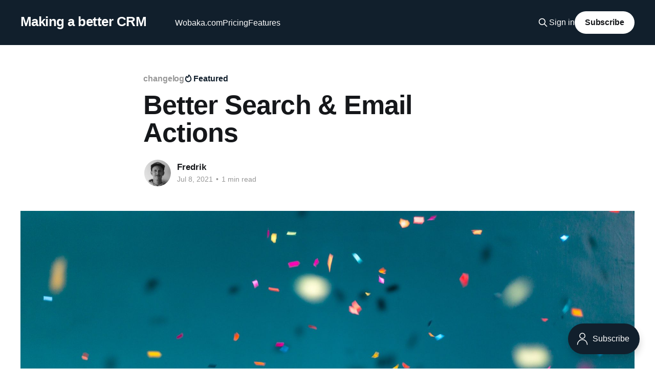

--- FILE ---
content_type: text/html; charset=utf-8
request_url: https://wobaka.com/blog/better-search-and-email-actions/
body_size: 6727
content:
<!DOCTYPE html>
<html lang="en">
<head>

    <title>Better Search &amp; Email Actions</title>
    <meta charset="utf-8" />
    <meta http-equiv="X-UA-Compatible" content="IE=edge" />
    <meta name="HandheldFriendly" content="True" />
    <meta name="viewport" content="width=device-width, initial-scale=1.0" />
    
    <link rel="preload" as="style" href="/blog/assets/built/screen.css?v=f1c52415e1" />
    <link rel="preload" as="script" href="/blog/assets/built/casper.js?v=f1c52415e1" />

    <link rel="stylesheet" type="text/css" href="/blog/assets/built/screen.css?v=f1c52415e1" />

    <link rel="icon" href="https://wobaka.com/blog/content/images/size/w256h256/2023/05/120x120.png" type="image/png">
    <link rel="canonical" href="https://wobaka.com/blog/better-search-and-email-actions/">
    <meta name="referrer" content="no-referrer-when-downgrade">
    <link rel="amphtml" href="https://wobaka.com/blog/better-search-and-email-actions/amp/">
    
    <meta property="og:site_name" content="Making a better CRM">
    <meta property="og:type" content="article">
    <meta property="og:title" content="Better Search &amp; Email Actions">
    <meta property="og:description" content="I hope you&#x27;re having a great summer so far! I&#x27;m happy to share some exciting new features which will make working with contacts and email even easier in Wobaka.


🔍 Better search

We&#x27;ve added support for searching through your contacts&#x27; notes, messages and tasks. This allows you to search for things">
    <meta property="og:url" content="https://wobaka.com/blog/better-search-and-email-actions/">
    <meta property="og:image" content="https://wobaka.com/blog/content/images/2021/07/jason-leung-Xaanw0s0pMk-unsplash.jpg">
    <meta property="article:published_time" content="2021-07-08T11:19:31.000Z">
    <meta property="article:modified_time" content="2021-07-08T11:19:31.000Z">
    <meta property="article:tag" content="changelog">
    
    <meta name="twitter:card" content="summary_large_image">
    <meta name="twitter:title" content="Better Search &amp; Email Actions">
    <meta name="twitter:description" content="I hope you&#x27;re having a great summer so far! I&#x27;m happy to share some exciting new features which will make working with contacts and email even easier in Wobaka.


🔍 Better search

We&#x27;ve added support for searching through your contacts&#x27; notes, messages and tasks. This allows you to search for things">
    <meta name="twitter:url" content="https://wobaka.com/blog/better-search-and-email-actions/">
    <meta name="twitter:image" content="https://wobaka.com/blog/content/images/2021/07/jason-leung-Xaanw0s0pMk-unsplash.jpg">
    <meta name="twitter:label1" content="Written by">
    <meta name="twitter:data1" content="Fredrik">
    <meta name="twitter:label2" content="Filed under">
    <meta name="twitter:data2" content="changelog">
    <meta name="twitter:site" content="@wobaka">
    <meta property="og:image:width" content="1200">
    <meta property="og:image:height" content="800">
    
    <script type="application/ld+json">
{
    "@context": "https://schema.org",
    "@type": "Article",
    "publisher": {
        "@type": "Organization",
        "name": "Making a better CRM",
        "url": "https://wobaka.com/blog/",
        "logo": {
            "@type": "ImageObject",
            "url": "https://wobaka.com/blog/content/images/size/w256h256/2023/05/120x120.png",
            "width": 60,
            "height": 60
        }
    },
    "author": {
        "@type": "Person",
        "name": "Fredrik",
        "image": {
            "@type": "ImageObject",
            "url": "https://www.gravatar.com/avatar/9059d85cab7107cb262cd7e70e2db56a?s=250&r=x&d=mp",
            "width": 250,
            "height": 250
        },
        "url": "https://wobaka.com/blog/author/fredrik/",
        "sameAs": []
    },
    "headline": "Better Search &amp; Email Actions",
    "url": "https://wobaka.com/blog/better-search-and-email-actions/",
    "datePublished": "2021-07-08T11:19:31.000Z",
    "dateModified": "2021-07-08T11:19:31.000Z",
    "image": {
        "@type": "ImageObject",
        "url": "https://wobaka.com/blog/content/images/2021/07/jason-leung-Xaanw0s0pMk-unsplash.jpg",
        "width": 1200,
        "height": 800
    },
    "keywords": "changelog",
    "description": "I hope you&#x27;re having a great summer so far! I&#x27;m happy to share some exciting new features which will make working with contacts and email even easier in Wobaka.\n\n\n🔍 Better search\n\nWe&#x27;ve added support for searching through your contacts&#x27; notes, messages and tasks. This allows you to search for things like &quot;Follow-up&quot; or pretty much anything in an email, task or note you&#x27;ve written. Pretty handy right?\n\nThe type of match for each result is indicated by a little circle in the top left corner.\n\n\n⚡️",
    "mainEntityOfPage": "https://wobaka.com/blog/better-search-and-email-actions/"
}
    </script>

    <meta name="generator" content="Ghost 5.93">
    <link rel="alternate" type="application/rss+xml" title="Making a better CRM" href="https://wobaka.com/blog/rss/">
    <script defer src="https://cdn.jsdelivr.net/ghost/portal@~2.43/umd/portal.min.js" data-i18n="false" data-ghost="https://wobaka.com/blog/" data-key="852fcce3f3ce0200da593ec46d" data-api="https://wobaka.com/blog/ghost/api/content/" crossorigin="anonymous"></script><style id="gh-members-styles">.gh-post-upgrade-cta-content,
.gh-post-upgrade-cta {
    display: flex;
    flex-direction: column;
    align-items: center;
    font-family: -apple-system, BlinkMacSystemFont, 'Segoe UI', Roboto, Oxygen, Ubuntu, Cantarell, 'Open Sans', 'Helvetica Neue', sans-serif;
    text-align: center;
    width: 100%;
    color: #ffffff;
    font-size: 16px;
}

.gh-post-upgrade-cta-content {
    border-radius: 8px;
    padding: 40px 4vw;
}

.gh-post-upgrade-cta h2 {
    color: #ffffff;
    font-size: 28px;
    letter-spacing: -0.2px;
    margin: 0;
    padding: 0;
}

.gh-post-upgrade-cta p {
    margin: 20px 0 0;
    padding: 0;
}

.gh-post-upgrade-cta small {
    font-size: 16px;
    letter-spacing: -0.2px;
}

.gh-post-upgrade-cta a {
    color: #ffffff;
    cursor: pointer;
    font-weight: 500;
    box-shadow: none;
    text-decoration: underline;
}

.gh-post-upgrade-cta a:hover {
    color: #ffffff;
    opacity: 0.8;
    box-shadow: none;
    text-decoration: underline;
}

.gh-post-upgrade-cta a.gh-btn {
    display: block;
    background: #ffffff;
    text-decoration: none;
    margin: 28px 0 0;
    padding: 8px 18px;
    border-radius: 4px;
    font-size: 16px;
    font-weight: 600;
}

.gh-post-upgrade-cta a.gh-btn:hover {
    opacity: 0.92;
}</style>
    <script defer src="https://cdn.jsdelivr.net/ghost/sodo-search@~1.1/umd/sodo-search.min.js" data-key="852fcce3f3ce0200da593ec46d" data-styles="https://cdn.jsdelivr.net/ghost/sodo-search@~1.1/umd/main.css" data-sodo-search="https://wobaka.com/blog/" crossorigin="anonymous"></script>
    
    <link href="https://wobaka.com/blog/webmentions/receive/" rel="webmention">
    <script defer src="/blog/public/cards.min.js?v=f1c52415e1"></script>
    <link rel="stylesheet" type="text/css" href="/blog/public/cards.min.css?v=f1c52415e1">
    <script defer src="/blog/public/member-attribution.min.js?v=f1c52415e1"></script><style>:root {--ghost-accent-color: #111f2c;}</style>
    <style>
    .site-title {
      font-weight: 600;
      font-size: 56px;
      margin-bottom: 20px;
    }
    .site-description {
      font-weight: 400;
      opacity: 1;
    }
    .kg-image {
        border-radius: 5px;
    }
</style>

</head>
<body class="post-template tag-changelog tag-hash-import-2024-09-05-05-48 is-head-left-logo has-cover">
<div class="viewport">

    <header id="gh-head" class="gh-head outer">
        <div class="gh-head-inner inner">
            <div class="gh-head-brand">
                <a class="gh-head-logo no-image" href="https://wobaka.com/blog">
                        Making a better CRM
                </a>
                <button class="gh-search gh-icon-btn" aria-label="Search this site" data-ghost-search><svg xmlns="http://www.w3.org/2000/svg" fill="none" viewBox="0 0 24 24" stroke="currentColor" stroke-width="2" width="20" height="20"><path stroke-linecap="round" stroke-linejoin="round" d="M21 21l-6-6m2-5a7 7 0 11-14 0 7 7 0 0114 0z"></path></svg></button>
                <button class="gh-burger" aria-label="Main Menu"></button>
            </div>

            <nav class="gh-head-menu">
                <ul class="nav">
    <li class="nav-wobaka-com"><a href="https://wobaka.com">Wobaka.com</a></li>
    <li class="nav-pricing"><a href="https://wobaka.com/pricing">Pricing</a></li>
    <li class="nav-features"><a href="https://wobaka.com">Features</a></li>
</ul>

            </nav>

            <div class="gh-head-actions">
                    <button class="gh-search gh-icon-btn" aria-label="Search this site" data-ghost-search><svg xmlns="http://www.w3.org/2000/svg" fill="none" viewBox="0 0 24 24" stroke="currentColor" stroke-width="2" width="20" height="20"><path stroke-linecap="round" stroke-linejoin="round" d="M21 21l-6-6m2-5a7 7 0 11-14 0 7 7 0 0114 0z"></path></svg></button>
                    <div class="gh-head-members">
                                <a class="gh-head-link" href="#/portal/signin" data-portal="signin">Sign in</a>
                                <a class="gh-head-button" href="#/portal/signup" data-portal="signup">Subscribe</a>
                    </div>
            </div>
        </div>
    </header>

    <div class="site-content">
        



<main id="site-main" class="site-main">
<article class="article post tag-changelog tag-hash-import-2024-09-05-05-48 featured ">

    <header class="article-header gh-canvas">

        <div class="article-tag post-card-tags">
                <span class="post-card-primary-tag">
                    <a href="/blog/tag/changelog/">changelog</a>
                </span>
                <span class="post-card-featured"><svg width="16" height="17" viewBox="0 0 16 17" fill="none" xmlns="http://www.w3.org/2000/svg">
    <path d="M4.49365 4.58752C3.53115 6.03752 2.74365 7.70002 2.74365 9.25002C2.74365 10.6424 3.29678 11.9778 4.28134 12.9623C5.26591 13.9469 6.60127 14.5 7.99365 14.5C9.38604 14.5 10.7214 13.9469 11.706 12.9623C12.6905 11.9778 13.2437 10.6424 13.2437 9.25002C13.2437 6.00002 10.9937 3.50002 9.16865 1.68127L6.99365 6.25002L4.49365 4.58752Z" stroke="currentColor" stroke-width="2" stroke-linecap="round" stroke-linejoin="round"></path>
</svg> Featured</span>
        </div>

        <h1 class="article-title">Better Search &amp; Email Actions</h1>


        <div class="article-byline">
        <section class="article-byline-content">

            <ul class="author-list instapaper_ignore">
                <li class="author-list-item">
                    <a href="/blog/author/fredrik/" class="author-avatar" aria-label="Read more of Fredrik">
                        <img class="author-profile-image" src="https://www.gravatar.com/avatar/9059d85cab7107cb262cd7e70e2db56a?s&#x3D;250&amp;r&#x3D;x&amp;d&#x3D;mp" alt="Fredrik" />
                    </a>
                </li>
            </ul>

            <div class="article-byline-meta">
                <h4 class="author-name"><a href="/blog/author/fredrik/">Fredrik</a></h4>
                <div class="byline-meta-content">
                    <time class="byline-meta-date" datetime="2021-07-08">Jul 8, 2021</time>
                        <span class="byline-reading-time"><span class="bull">&bull;</span> 1 min read</span>
                </div>
            </div>

        </section>
        </div>

            <figure class="article-image">
                <img
                    srcset="/blog/content/images/size/w300/2021/07/jason-leung-Xaanw0s0pMk-unsplash.jpg 300w,
                            /blog/content/images/size/w600/2021/07/jason-leung-Xaanw0s0pMk-unsplash.jpg 600w,
                            /blog/content/images/size/w1000/2021/07/jason-leung-Xaanw0s0pMk-unsplash.jpg 1000w,
                            /blog/content/images/size/w2000/2021/07/jason-leung-Xaanw0s0pMk-unsplash.jpg 2000w"
                    sizes="(min-width: 1400px) 1400px, 92vw"
                    src="/blog/content/images/size/w2000/2021/07/jason-leung-Xaanw0s0pMk-unsplash.jpg"
                    alt="Better Search &amp; Email Actions"
                />
            </figure>

    </header>

    <section class="gh-content gh-canvas">
        <p>I hope you're having a great summer so far! I'm happy to share some exciting new features which will make working with contacts and email even easier in <a href="https://wobaka.com/?ref=wobaka.com">Wobaka</a>.</p><h2 id="%F0%9F%94%8D-better-search">🔍 Better search</h2><p>We've added support for searching through your contacts' notes, messages and tasks. This allows you to search for things like "Follow-up" or pretty much <em>anything</em> in an email, task or note you've written. Pretty handy right?</p><p>The type of match for each result is indicated by a little circle in the top left corner.</p><figure class="kg-card kg-image-card kg-card-hascaption"><img src="https://wobaka.com/blog/content/images/2021/07/Screenshot-2021-07-01-at-16.11.28.png" class="kg-image" alt loading="lazy" width="1359" height="398" srcset="https://wobaka.com/blog/content/images/size/w600/2021/07/Screenshot-2021-07-01-at-16.11.28.png 600w, https://wobaka.com/blog/content/images/size/w1000/2021/07/Screenshot-2021-07-01-at-16.11.28.png 1000w, https://wobaka.com/blog/content/images/2021/07/Screenshot-2021-07-01-at-16.11.28.png 1359w" sizes="(min-width: 720px) 720px"><figcaption>Improved search</figcaption></figure><h2 id="%E2%9A%A1%EF%B8%8F-email-actions">⚡️ Email Actions</h2><p>We're continuing our quest for making more out of simple email links. Instead of just copying the email to clipboard, you'll now get the option to either copy or compose a new email with your default email client. We'll also automatically add your mailbox as BCC.</p><figure class="kg-card kg-image-card kg-card-hascaption"><img src="https://wobaka.com/blog/content/images/2021/07/Screenshot-2021-07-07-at-15.09.09.png" class="kg-image" alt loading="lazy" width="548" height="228"><figcaption>Email actions</figcaption></figure><h2 id="%F0%9F%93%9A-help-docs">📚 Help docs</h2><p>We'll soon be launching our brand new documentation with lots of great information about how to get started with Wobaka, customize workflows, create automations and much more.</p><p>🚧 It's still a work in progress but you can get a sneak peek today at <a href="https://help.wobaka.com/?ref=wobaka.com">help.wobaka.com</a>.</p><h2 id="%F0%9F%93%AC-other-improvements">📬 Other improvements</h2><p>We've also made some other improvements the past few weeks such as making it possible to tag multiple contacts at once using bulk actions and parsing the name of contacts when created by the mailbox.</p>
    </section>


</article>
</main>

    <section class="footer-cta outer">
        <div class="inner">
            <h2 class="footer-cta-title">Sign up for more like this.</h2>
            <a class="footer-cta-button" href="#/portal" data-portal>
                <div class="footer-cta-input">Enter your email</div>
                <span>Subscribe</span>
            </a>
        </div>
    </section>



            <aside class="read-more-wrap outer">
                <div class="read-more inner">
                        
<article class="post-card post">

    <a class="post-card-image-link" href="/blog/easy-setup-for-microsoft-office-365-outlook-and-more/">

        <img class="post-card-image"
            srcset="https://images.unsplash.com/photo-1654267289447-62a7eaac6a60?crop&#x3D;entropy&amp;cs&#x3D;tinysrgb&amp;fit&#x3D;max&amp;fm&#x3D;jpg&amp;ixid&#x3D;M3wxMTc3M3wwfDF8c2VhcmNofDgyfHxtaWNyb3NvZnR8ZW58MHx8fHwxNzU5MTUzOTA0fDA&amp;ixlib&#x3D;rb-4.1.0&amp;q&#x3D;80&amp;w&#x3D;300 300w,
                    https://images.unsplash.com/photo-1654267289447-62a7eaac6a60?crop&#x3D;entropy&amp;cs&#x3D;tinysrgb&amp;fit&#x3D;max&amp;fm&#x3D;jpg&amp;ixid&#x3D;M3wxMTc3M3wwfDF8c2VhcmNofDgyfHxtaWNyb3NvZnR8ZW58MHx8fHwxNzU5MTUzOTA0fDA&amp;ixlib&#x3D;rb-4.1.0&amp;q&#x3D;80&amp;w&#x3D;600 600w,
                    https://images.unsplash.com/photo-1654267289447-62a7eaac6a60?crop&#x3D;entropy&amp;cs&#x3D;tinysrgb&amp;fit&#x3D;max&amp;fm&#x3D;jpg&amp;ixid&#x3D;M3wxMTc3M3wwfDF8c2VhcmNofDgyfHxtaWNyb3NvZnR8ZW58MHx8fHwxNzU5MTUzOTA0fDA&amp;ixlib&#x3D;rb-4.1.0&amp;q&#x3D;80&amp;w&#x3D;1000 1000w,
                    https://images.unsplash.com/photo-1654267289447-62a7eaac6a60?crop&#x3D;entropy&amp;cs&#x3D;tinysrgb&amp;fit&#x3D;max&amp;fm&#x3D;jpg&amp;ixid&#x3D;M3wxMTc3M3wwfDF8c2VhcmNofDgyfHxtaWNyb3NvZnR8ZW58MHx8fHwxNzU5MTUzOTA0fDA&amp;ixlib&#x3D;rb-4.1.0&amp;q&#x3D;80&amp;w&#x3D;2000 2000w"
            sizes="(max-width: 1000px) 400px, 800px"
            src="https://images.unsplash.com/photo-1654267289447-62a7eaac6a60?crop&#x3D;entropy&amp;cs&#x3D;tinysrgb&amp;fit&#x3D;max&amp;fm&#x3D;jpg&amp;ixid&#x3D;M3wxMTc3M3wwfDF8c2VhcmNofDgyfHxtaWNyb3NvZnR8ZW58MHx8fHwxNzU5MTUzOTA0fDA&amp;ixlib&#x3D;rb-4.1.0&amp;q&#x3D;80&amp;w&#x3D;600"
            alt="Easy setup for Microsoft Office 365, Outlook and more"
            loading="lazy"
        />


    </a>

    <div class="post-card-content">

        <a class="post-card-content-link" href="/blog/easy-setup-for-microsoft-office-365-outlook-and-more/">
            <header class="post-card-header">
                <div class="post-card-tags">
                </div>
                <h2 class="post-card-title">
                    Easy setup for Microsoft Office 365, Outlook and more
                </h2>
            </header>
                <div class="post-card-excerpt">I&#39;m happy to announce that it&#39;s now super easy to setup a Microsoft email account with Wobaka. No more complex email settings. Set up your email in under a minute with just a few clicks. Head straight to Wobaka to get started, or keep reading for</div>
        </a>

        <footer class="post-card-meta">
            <time class="post-card-meta-date" datetime="2025-09-30">Sep 30, 2025</time>
                <span class="post-card-meta-length">1 min read</span>
        </footer>

    </div>

</article>
                        
<article class="post-card post">

    <a class="post-card-image-link" href="/blog/contact-overview-and-tracking-options/">

        <img class="post-card-image"
            srcset="https://images.unsplash.com/photo-1484248970913-02d5ad63477f?crop&#x3D;entropy&amp;cs&#x3D;tinysrgb&amp;fit&#x3D;max&amp;fm&#x3D;jpg&amp;ixid&#x3D;M3wxMTc3M3wwfDF8c2VhcmNofDJ8fGhlbGljb3B0ZXIlMjB2aWV3fGVufDB8fHx8MTc1NjQ1NDM5MXww&amp;ixlib&#x3D;rb-4.1.0&amp;q&#x3D;80&amp;w&#x3D;300 300w,
                    https://images.unsplash.com/photo-1484248970913-02d5ad63477f?crop&#x3D;entropy&amp;cs&#x3D;tinysrgb&amp;fit&#x3D;max&amp;fm&#x3D;jpg&amp;ixid&#x3D;M3wxMTc3M3wwfDF8c2VhcmNofDJ8fGhlbGljb3B0ZXIlMjB2aWV3fGVufDB8fHx8MTc1NjQ1NDM5MXww&amp;ixlib&#x3D;rb-4.1.0&amp;q&#x3D;80&amp;w&#x3D;600 600w,
                    https://images.unsplash.com/photo-1484248970913-02d5ad63477f?crop&#x3D;entropy&amp;cs&#x3D;tinysrgb&amp;fit&#x3D;max&amp;fm&#x3D;jpg&amp;ixid&#x3D;M3wxMTc3M3wwfDF8c2VhcmNofDJ8fGhlbGljb3B0ZXIlMjB2aWV3fGVufDB8fHx8MTc1NjQ1NDM5MXww&amp;ixlib&#x3D;rb-4.1.0&amp;q&#x3D;80&amp;w&#x3D;1000 1000w,
                    https://images.unsplash.com/photo-1484248970913-02d5ad63477f?crop&#x3D;entropy&amp;cs&#x3D;tinysrgb&amp;fit&#x3D;max&amp;fm&#x3D;jpg&amp;ixid&#x3D;M3wxMTc3M3wwfDF8c2VhcmNofDJ8fGhlbGljb3B0ZXIlMjB2aWV3fGVufDB8fHx8MTc1NjQ1NDM5MXww&amp;ixlib&#x3D;rb-4.1.0&amp;q&#x3D;80&amp;w&#x3D;2000 2000w"
            sizes="(max-width: 1000px) 400px, 800px"
            src="https://images.unsplash.com/photo-1484248970913-02d5ad63477f?crop&#x3D;entropy&amp;cs&#x3D;tinysrgb&amp;fit&#x3D;max&amp;fm&#x3D;jpg&amp;ixid&#x3D;M3wxMTc3M3wwfDF8c2VhcmNofDJ8fGhlbGljb3B0ZXIlMjB2aWV3fGVufDB8fHx8MTc1NjQ1NDM5MXww&amp;ixlib&#x3D;rb-4.1.0&amp;q&#x3D;80&amp;w&#x3D;600"
            alt="Contact overview and tracking options"
            loading="lazy"
        />


    </a>

    <div class="post-card-content">

        <a class="post-card-content-link" href="/blog/contact-overview-and-tracking-options/">
            <header class="post-card-header">
                <div class="post-card-tags">
                </div>
                <h2 class="post-card-title">
                    Contact overview and tracking options
                </h2>
            </header>
                <div class="post-card-excerpt">I hope summer&#39;s been treating you well! Whether that means taking a break or just enjoying longer days while working on your thing. Around here, we&#39;ve been busy polishing a couple updates that should make your CRM life a little easier.


🚁 Contact overview

Many of you</div>
        </a>

        <footer class="post-card-meta">
            <time class="post-card-meta-date" datetime="2025-08-29">Aug 29, 2025</time>
                <span class="post-card-meta-length">2 min read</span>
        </footer>

    </div>

</article>
                        
<article class="post-card post">

    <a class="post-card-image-link" href="/blog/find-anything-anywhere/">

        <img class="post-card-image"
            srcset="https://images.unsplash.com/uploads/14121010130570e22bcdf/e1730efe?crop&#x3D;entropy&amp;cs&#x3D;tinysrgb&amp;fit&#x3D;max&amp;fm&#x3D;jpg&amp;ixid&#x3D;M3wxMTc3M3wwfDF8c2VhcmNofDIxfHxzdW1tZXJ8ZW58MHx8fHwxNzUxMjcyOTA4fDA&amp;ixlib&#x3D;rb-4.1.0&amp;q&#x3D;80&amp;w&#x3D;300 300w,
                    https://images.unsplash.com/uploads/14121010130570e22bcdf/e1730efe?crop&#x3D;entropy&amp;cs&#x3D;tinysrgb&amp;fit&#x3D;max&amp;fm&#x3D;jpg&amp;ixid&#x3D;M3wxMTc3M3wwfDF8c2VhcmNofDIxfHxzdW1tZXJ8ZW58MHx8fHwxNzUxMjcyOTA4fDA&amp;ixlib&#x3D;rb-4.1.0&amp;q&#x3D;80&amp;w&#x3D;600 600w,
                    https://images.unsplash.com/uploads/14121010130570e22bcdf/e1730efe?crop&#x3D;entropy&amp;cs&#x3D;tinysrgb&amp;fit&#x3D;max&amp;fm&#x3D;jpg&amp;ixid&#x3D;M3wxMTc3M3wwfDF8c2VhcmNofDIxfHxzdW1tZXJ8ZW58MHx8fHwxNzUxMjcyOTA4fDA&amp;ixlib&#x3D;rb-4.1.0&amp;q&#x3D;80&amp;w&#x3D;1000 1000w,
                    https://images.unsplash.com/uploads/14121010130570e22bcdf/e1730efe?crop&#x3D;entropy&amp;cs&#x3D;tinysrgb&amp;fit&#x3D;max&amp;fm&#x3D;jpg&amp;ixid&#x3D;M3wxMTc3M3wwfDF8c2VhcmNofDIxfHxzdW1tZXJ8ZW58MHx8fHwxNzUxMjcyOTA4fDA&amp;ixlib&#x3D;rb-4.1.0&amp;q&#x3D;80&amp;w&#x3D;2000 2000w"
            sizes="(max-width: 1000px) 400px, 800px"
            src="https://images.unsplash.com/uploads/14121010130570e22bcdf/e1730efe?crop&#x3D;entropy&amp;cs&#x3D;tinysrgb&amp;fit&#x3D;max&amp;fm&#x3D;jpg&amp;ixid&#x3D;M3wxMTc3M3wwfDF8c2VhcmNofDIxfHxzdW1tZXJ8ZW58MHx8fHwxNzUxMjcyOTA4fDA&amp;ixlib&#x3D;rb-4.1.0&amp;q&#x3D;80&amp;w&#x3D;600"
            alt="Find anything, anywhere!"
            loading="lazy"
        />


    </a>

    <div class="post-card-content">

        <a class="post-card-content-link" href="/blog/find-anything-anywhere/">
            <header class="post-card-header">
                <div class="post-card-tags">
                </div>
                <h2 class="post-card-title">
                    Find anything, anywhere!
                </h2>
            </header>
                <div class="post-card-excerpt">Summer has finally arrived in Stockholm, and it&#39;s time for another changelog. We&#39;re super excited to announce Quick find. It&#39;s a super easy way to search for things and enter commands quickly. Keep reading for more details, or head straight to Wobaka and hit</div>
        </a>

        <footer class="post-card-meta">
            <time class="post-card-meta-date" datetime="2025-07-02">Jul 2, 2025</time>
                <span class="post-card-meta-length">1 min read</span>
        </footer>

    </div>

</article>
                </div>
            </aside>



    </div>

    <footer class="site-footer outer">
        <div class="inner">
            <section class="copyright"><a href="https://wobaka.com/blog">Making a better CRM</a> &copy; 2026</section>
            <nav class="site-footer-nav">
                <ul class="nav">
    <li class="nav-wobaka-com"><a href="https://wobaka.com">Wobaka.com</a></li>
    <li class="nav-features"><a href="https://wobaka.com">Features</a></li>
    <li class="nav-pricing"><a href="https://wobaka.com/pricing">Pricing</a></li>
</ul>

            </nav>
            <div class="gh-powered-by"><a href="https://ghost.org/" target="_blank" rel="noopener">Powered by Ghost</a></div>
        </div>
    </footer>

</div>

    <div class="pswp" tabindex="-1" role="dialog" aria-hidden="true">
    <div class="pswp__bg"></div>

    <div class="pswp__scroll-wrap">
        <div class="pswp__container">
            <div class="pswp__item"></div>
            <div class="pswp__item"></div>
            <div class="pswp__item"></div>
        </div>

        <div class="pswp__ui pswp__ui--hidden">
            <div class="pswp__top-bar">
                <div class="pswp__counter"></div>

                <button class="pswp__button pswp__button--close" title="Close (Esc)"></button>
                <button class="pswp__button pswp__button--share" title="Share"></button>
                <button class="pswp__button pswp__button--fs" title="Toggle fullscreen"></button>
                <button class="pswp__button pswp__button--zoom" title="Zoom in/out"></button>

                <div class="pswp__preloader">
                    <div class="pswp__preloader__icn">
                        <div class="pswp__preloader__cut">
                            <div class="pswp__preloader__donut"></div>
                        </div>
                    </div>
                </div>
            </div>

            <div class="pswp__share-modal pswp__share-modal--hidden pswp__single-tap">
                <div class="pswp__share-tooltip"></div>
            </div>

            <button class="pswp__button pswp__button--arrow--left" title="Previous (arrow left)"></button>
            <button class="pswp__button pswp__button--arrow--right" title="Next (arrow right)"></button>

            <div class="pswp__caption">
                <div class="pswp__caption__center"></div>
            </div>
        </div>
    </div>
</div>
<script
    src="https://code.jquery.com/jquery-3.5.1.min.js"
    integrity="sha256-9/aliU8dGd2tb6OSsuzixeV4y/faTqgFtohetphbbj0="
    crossorigin="anonymous">
</script>
<script src="/blog/assets/built/casper.js?v=f1c52415e1"></script>
<script>
$(document).ready(function () {
    // Mobile Menu Trigger
    $('.gh-burger').click(function () {
        $('body').toggleClass('gh-head-open');
    });
    // FitVids - Makes video embeds responsive
    $(".gh-content").fitVids();
});
</script>

<script async defer src="https://eapi.wobaka.com/latest.js"></script> 
<noscript><img src="https://eapi.wobaka.com/noscript.gif" alt="" referrerpolicy="no-referrer-when-downgrade" /></noscript>

<script defer src="https://static.cloudflareinsights.com/beacon.min.js/vcd15cbe7772f49c399c6a5babf22c1241717689176015" integrity="sha512-ZpsOmlRQV6y907TI0dKBHq9Md29nnaEIPlkf84rnaERnq6zvWvPUqr2ft8M1aS28oN72PdrCzSjY4U6VaAw1EQ==" data-cf-beacon='{"version":"2024.11.0","token":"a17feacad1c546b88161a3371b977dad","r":1,"server_timing":{"name":{"cfCacheStatus":true,"cfEdge":true,"cfExtPri":true,"cfL4":true,"cfOrigin":true,"cfSpeedBrain":true},"location_startswith":null}}' crossorigin="anonymous"></script>
</body>
</html>
